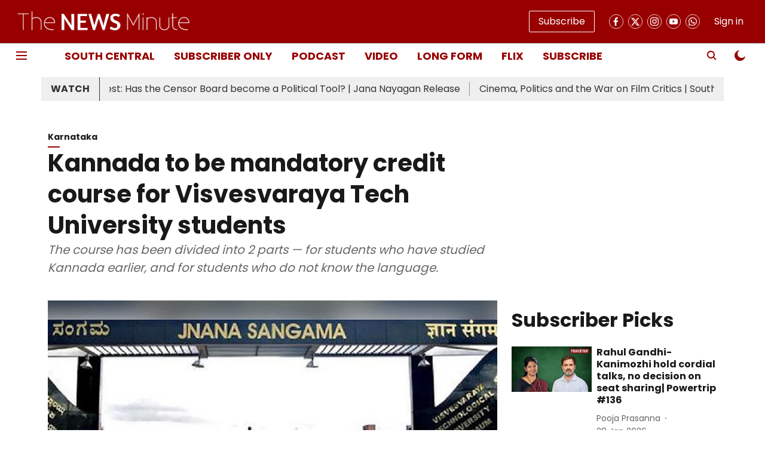

--- FILE ---
content_type: application/javascript; charset=UTF-8
request_url: https://www.thenewsminute.com/cdn-cgi/challenge-platform/h/b/scripts/jsd/d251aa49a8a3/main.js?
body_size: 8765
content:
window._cf_chl_opt={AKGCx8:'b'};~function(j7,dh,dS,db,dH,dn,dJ,dC,j1,j2){j7=U,function(T,d,jb,j6,j,l){for(jb={T:502,d:568,j:474,l:488,X:656,N:469,s:490,F:640,A:629},j6=U,j=T();!![];)try{if(l=parseInt(j6(jb.T))/1*(parseInt(j6(jb.d))/2)+parseInt(j6(jb.j))/3*(-parseInt(j6(jb.l))/4)+parseInt(j6(jb.X))/5+parseInt(j6(jb.N))/6+-parseInt(j6(jb.s))/7+-parseInt(j6(jb.F))/8+parseInt(j6(jb.A))/9,l===d)break;else j.push(j.shift())}catch(X){j.push(j.shift())}}(G,322372),dh=this||self,dS=dh[j7(549)],db=null,dH=dB(),dn=function(XT,Xu,XU,X9,X5,X4,ja,d,j,l,X){return XT={T:598,d:476,j:603,l:463,X:652,N:430},Xu={T:655,d:589,j:477,l:478,X:589,N:591,s:638,F:526,A:471,V:443,a:542,Q:481,D:599,R:589,K:658,i:606,m:551,P:589,L:480,x:589,g:660,f:655,c:572,O:608,o:506},XU={T:477,d:608,j:482},X9={T:431,d:442,j:479,l:465,X:482,N:506,s:550,F:653,A:500,V:512,a:500,Q:476,D:555,R:571,K:548,i:560,m:621,P:473,L:550,x:653,g:577,f:424,c:635,O:581,o:617,I:670,h:608,S:515,b:599,W:577,Z:585,y:616,v:558,Y:663,E:599,k:599,z:443,B:587,H:648,e:538,n:624,J:599,C:664,M:463,G0:651,G1:665,G2:471,G3:524,G4:528,G5:470,G6:420,G7:622,G8:523,G9:428,GG:580,GU:509,Gu:501,GT:523,Gd:428,Gj:580,Gl:450,GX:669,GN:589,Gs:465,GF:606,GA:471,GV:643,Ga:552,Gt:589,GQ:423,GD:613,GR:550,GK:578,Gi:537,Gm:556,Gr:524,GP:577,Gp:481,GL:477,Gw:480,Gx:577,Gg:452,Gf:615,Gc:465,GO:457,Go:599,GI:647,Gh:607,GS:599,Gb:433,GW:589,GZ:475,Gy:663,Gv:422,GY:599,GE:662,Gk:617,Gz:449,GB:599,GH:660,Ge:458,Gn:572},X5={T:600,d:633},X4={T:600,d:506},ja=j7,d={'fZPWX':function(N,s){return N<s},'iriMR':function(N,s){return s|N},'ZpxZO':function(N,s){return s==N},'lvWpN':function(N,s){return N-s},'WMfqH':function(N,s){return N>s},'otzCN':function(N,s){return s|N},'reSJS':function(N,s){return N<<s},'JqUMa':function(N,s){return s==N},'FzzkJ':function(N,s){return N(s)},'ZkKWF':ja(XT.T),'eJJGV':function(N,s){return N<s},'qkaLF':function(N,s){return N+s},'qDobH':ja(XT.d),'ISoji':function(N,s){return s===N},'dAUFh':ja(XT.j),'pUTrs':function(N,s){return N>s},'zfvyu':function(N,s){return N|s},'YdSIx':function(N,s){return N<<s},'kYlzD':function(N,s){return N-s},'LGItZ':function(N,s){return N(s)},'fAcqG':ja(XT.l),'sHoNs':function(N,s){return N|s},'hMkro':function(N,s){return N==s},'ZQHsF':function(N,s){return N>s},'EkTKb':function(N,s){return N<<s},'NqrWh':function(N,s){return N&s},'fpSPk':function(N,s){return N-s},'QwdCi':function(N,s){return s==N},'qWbSp':function(N,s){return N(s)},'GxZRS':function(N,s){return s!==N},'TVdOD':function(N,s){return N<s},'XOTOM':function(N,s){return s==N},'IHMRF':function(N,s){return N-s},'HVkFV':function(N,s){return N>s},'gKujw':function(N,s){return N-s},'sMAuW':function(N,s){return N<<s},'cIDJm':function(N,s){return N>s},'dvFhz':function(N,s){return s|N},'LgvaR':function(N,s){return N(s)},'AoORO':function(N,s){return s&N},'eCXuN':function(N,s){return N-s},'HerQI':function(N,s){return N==s},'BWaEN':function(N,s){return N-s},'SIDDL':function(N,s){return N(s)},'EEqJk':function(N,s){return s==N},'NoWxm':function(N,s){return N(s)},'JfdXN':function(N,s){return N(s)},'fbUqT':function(N,s){return N&s},'Tbmip':function(N,s){return s*N},'OcHKc':function(N,s){return s&N},'BaECp':function(N,s){return N*s},'JGymb':function(N,s){return N!=s},'rjBzM':function(N,s){return s*N}},j=String[ja(XT.X)],l={'h':function(N,jt,s,F){return jt=ja,s={},s[jt(X5.T)]=jt(X5.d),F=s,null==N?'':l.g(N,6,function(A,jQ){return jQ=jt,F[jQ(X4.T)][jQ(X4.d)](A)})},'g':function(N,s,F,X6,jR,A,V,Q,D,R,K,i,P,L,x,O,o,I,S,y,Y,E,W,z){if(X6={T:443},jR=ja,A={'RSJxr':function(Z,y,jD){return jD=U,d[jD(X6.T)](Z,y)},'OvEXg':jR(X9.T),'FVJpr':function(Z,Y){return Z+Y},'ZIIuT':function(Z,y,Y){return Z(y,Y)},'bBvLB':d[jR(X9.d)],'gWRwW':jR(X9.j)},null==N)return'';for(Q={},D={},R='',K=2,i=3,P=2,L=[],x=0,O=0,o=0;d[jR(X9.l)](o,N[jR(X9.X)]);o+=1)if(I=N[jR(X9.N)](o),Object[jR(X9.s)][jR(X9.F)][jR(X9.A)](Q,I)||(Q[I]=i++,D[I]=!0),S=d[jR(X9.V)](R,I),Object[jR(X9.s)][jR(X9.F)][jR(X9.a)](Q,S))R=S;else if(jR(X9.Q)!==d[jR(X9.D)])(y=Y[P],Y=L(x,s,y),A[jR(X9.R)](L,Y))?(E=Y==='s'&&!E[jR(X9.K)](Y[y]),A[jR(X9.i)]===A[jR(X9.m)](E,y)?y(z+y,Y):E||B(A[jR(X9.m)](H,y),P[y])):A[jR(X9.P)](Z,y+y,Y);else{if(Object[jR(X9.L)][jR(X9.x)][jR(X9.a)](D,R)){if(256>R[jR(X9.g)](0)){if(d[jR(X9.f)](d[jR(X9.c)],jR(X9.O))){for(E=1,o=0;d[jR(X9.o)](z,B);P=d[jR(X9.I)](K<<1.99,J),d[jR(X9.h)](C,d[jR(X9.S)](M,1))?(G0=0,G1[jR(X9.b)](G2(G3)),G4=0):G5++,G6=0,H++);for(G7=G8[jR(X9.W)](0),G9=0;d[jR(X9.Z)](16,GG);Gu=d[jR(X9.y)](d[jR(X9.v)](GT,1),1&Gd),d[jR(X9.Y)](Gj,Gl-1)?(GX=0,GN[jR(X9.E)](Gs(GF)),GA=0):GV++,Ga>>=1,GU++);}else{for(V=0;V<P;x<<=1,s-1==O?(O=0,L[jR(X9.k)](d[jR(X9.z)](F,x)),x=0):O++,V++);for(W=R[jR(X9.W)](0),V=0;d[jR(X9.B)](8,V);x=d[jR(X9.H)](d[jR(X9.e)](x,1),W&1.21),O==d[jR(X9.n)](s,1)?(O=0,L[jR(X9.J)](d[jR(X9.C)](F,x)),x=0):O++,W>>=1,V++);}}else if(d[jR(X9.f)](jR(X9.M),d[jR(X9.G0)])){for(W=1,V=0;V<P;x=d[jR(X9.G1)](x<<1,W),d[jR(X9.G2)](O,s-1)?(O=0,L[jR(X9.J)](F(x)),x=0):O++,W=0,V++);for(W=R[jR(X9.W)](0),V=0;d[jR(X9.G3)](16,V);x=d[jR(X9.G4)](x,1)|W&1.84,d[jR(X9.Y)](O,s-1)?(O=0,L[jR(X9.k)](d[jR(X9.C)](F,x)),x=0):O++,W>>=1,V++);}else{if(!F[jR(X9.G5)])return;A===A[jR(X9.G6)]?(E={},E[jR(X9.G7)]=jR(X9.G8),E[jR(X9.G9)]=i.r,E[jR(X9.GG)]=A[jR(X9.G6)],K[jR(X9.GU)][jR(X9.Gu)](E,'*')):(z={},z[jR(X9.G7)]=jR(X9.GT),z[jR(X9.Gd)]=P.r,z[jR(X9.Gj)]=A[jR(X9.Gl)],z[jR(X9.GX)]=L,I[jR(X9.GU)][jR(X9.Gu)](z,'*'))}K--,K==0&&(K=Math[jR(X9.GN)](2,P),P++),delete D[R]}else for(W=Q[R],V=0;d[jR(X9.Gs)](V,P);x=x<<1.52|d[jR(X9.GF)](W,1),d[jR(X9.GA)](O,d[jR(X9.GV)](s,1))?(O=0,L[jR(X9.b)](F(x)),x=0):O++,W>>=1,V++);R=(K--,d[jR(X9.Ga)](0,K)&&(K=Math[jR(X9.Gt)](2,P),P++),Q[S]=i++,d[jR(X9.GQ)](String,I))}if(d[jR(X9.GD)]('',R)){if(Object[jR(X9.GR)][jR(X9.x)][jR(X9.A)](D,R)){if(jR(X9.GK)!==jR(X9.GK))j[jR(X9.Gi)](jR(X9.Gm),F);else{if(d[jR(X9.Gr)](256,R[jR(X9.GP)](0))){for(V=0;d[jR(X9.Gp)](V,P);x<<=1,d[jR(X9.GL)](O,d[jR(X9.Gw)](s,1))?(O=0,L[jR(X9.k)](F(x)),x=0):O++,V++);for(W=R[jR(X9.Gx)](0),V=0;d[jR(X9.Gg)](8,V);x=x<<1.69|d[jR(X9.GF)](W,1),O==d[jR(X9.Gf)](s,1)?(O=0,L[jR(X9.E)](F(x)),x=0):O++,W>>=1,V++);}else{for(W=1,V=0;d[jR(X9.Gc)](V,P);x=d[jR(X9.G1)](d[jR(X9.GO)](x,1),W),s-1==O?(O=0,L[jR(X9.Go)](F(x)),x=0):O++,W=0,V++);for(W=R[jR(X9.Gx)](0),V=0;d[jR(X9.GI)](16,V);x=d[jR(X9.Gh)](x<<1.57,1.07&W),O==d[jR(X9.Gw)](s,1)?(O=0,L[jR(X9.GS)](d[jR(X9.Gb)](F,x)),x=0):O++,W>>=1,V++);}K--,0==K&&(K=Math[jR(X9.GW)](2,P),P++),delete D[R]}}else for(W=Q[R],V=0;V<P;x=x<<1|d[jR(X9.GZ)](W,1),d[jR(X9.Gy)](O,d[jR(X9.Gv)](s,1))?(O=0,L[jR(X9.GY)](F(x)),x=0):O++,W>>=1,V++);K--,d[jR(X9.GE)](0,K)&&P++}for(W=2,V=0;d[jR(X9.Gk)](V,P);x=x<<1.32|W&1,O==d[jR(X9.Gz)](s,1)?(O=0,L[jR(X9.GB)](d[jR(X9.GH)](F,x)),x=0):O++,W>>=1,V++);for(;;)if(x<<=1,d[jR(X9.Ge)](O,s-1)){L[jR(X9.GS)](F(x));break}else O++;return L[jR(X9.Gn)]('')},'j':function(N,XG,jK){return XG={T:577},jK=ja,d[jK(XU.T)](null,N)?'':d[jK(XU.d)]('',N)?null:l.i(N[jK(XU.j)],32768,function(s,ji){return ji=jK,N[ji(XG.T)](s)})},'i':function(N,s,F,jm,A,V,Q,D,R,K,i,P,L,x,O,o,S,I){for(jm=ja,A=[],V=4,Q=4,D=3,R=[],P=d[jm(Xu.T)](F,0),L=s,x=1,K=0;3>K;A[K]=K,K+=1);for(O=0,o=Math[jm(Xu.d)](2,2),i=1;o!=i;I=P&L,L>>=1,d[jm(Xu.j)](0,L)&&(L=s,P=d[jm(Xu.l)](F,x++)),O|=i*(0<I?1:0),i<<=1);switch(O){case 0:for(O=0,o=Math[jm(Xu.X)](2,8),i=1;i!=o;I=d[jm(Xu.N)](P,L),L>>=1,0==L&&(L=s,P=F(x++)),O|=d[jm(Xu.s)](0<I?1:0,i),i<<=1);S=j(O);break;case 1:for(O=0,o=Math[jm(Xu.X)](2,16),i=1;i!=o;I=d[jm(Xu.F)](P,L),L>>=1,d[jm(Xu.A)](0,L)&&(L=s,P=d[jm(Xu.V)](F,x++)),O|=d[jm(Xu.a)](d[jm(Xu.Q)](0,I)?1:0,i),i<<=1);S=j(O);break;case 2:return''}for(K=A[3]=S,R[jm(Xu.D)](S);;){if(x>N)return'';for(O=0,o=Math[jm(Xu.R)](2,D),i=1;d[jm(Xu.K)](i,o);I=d[jm(Xu.i)](P,L),L>>=1,L==0&&(L=s,P=F(x++)),O|=d[jm(Xu.m)](0<I?1:0,i),i<<=1);switch(S=O){case 0:for(O=0,o=Math[jm(Xu.P)](2,8),i=1;d[jm(Xu.K)](i,o);I=P&L,L>>=1,0==L&&(L=s,P=F(x++)),O|=i*(0<I?1:0),i<<=1);A[Q++]=j(O),S=d[jm(Xu.L)](Q,1),V--;break;case 1:for(O=0,o=Math[jm(Xu.x)](2,16),i=1;i!=o;I=L&P,L>>=1,0==L&&(L=s,P=d[jm(Xu.g)](F,x++)),O|=i*(0<I?1:0),i<<=1);A[Q++]=d[jm(Xu.f)](j,O),S=Q-1,V--;break;case 2:return R[jm(Xu.c)]('')}if(d[jm(Xu.O)](0,V)&&(V=Math[jm(Xu.P)](2,D),D++),A[S])S=A[S];else if(Q===S)S=K+K[jm(Xu.o)](0);else return null;R[jm(Xu.D)](S),A[Q++]=K+S[jm(Xu.o)](0),V--,K=S,0==V&&(V=Math[jm(Xu.R)](2,D),D++)}}},X={},X[ja(XT.N)]=l.h,X}(),dJ={},dJ[j7(510)]='o',dJ[j7(576)]='s',dJ[j7(448)]='u',dJ[j7(644)]='z',dJ[j7(495)]='n',dJ[j7(570)]='I',dJ[j7(631)]='b',dC=dJ,dh[j7(440)]=function(T,j,X,N,Xm,Xi,XK,jL,s,A,V,Q,D,R,K){if(Xm={T:633,d:544,j:588,l:421,X:646,N:562,s:540,F:562,A:628,V:432,a:435,Q:432,D:535,R:459,K:671,i:482,m:464,P:447,L:630,x:639,g:673,f:548,c:431,O:611,o:573,I:506},Xi={T:604,d:482,j:642,l:610,X:483},XK={T:550,d:653,j:500,l:599},jL=j7,s={'zHuzh':function(i,P){return P===i},'DSlJe':function(i,P){return i+P},'SPmkU':jL(Xm.T),'NvGfg':function(i,P){return P===i},'SAGsH':function(i,P){return i<P},'LTHuI':function(i,P){return P!==i},'EbWtM':jL(Xm.d),'FpHLG':jL(Xm.j),'dHGfJ':function(i,P,L,x){return i(P,L,x)},'XSIEn':function(i,P){return i===P},'issPF':function(i,P,L){return i(P,L)}},s[jL(Xm.l)](null,j)||j===void 0)return N;for(A=j0(j),T[jL(Xm.X)][jL(Xm.N)]&&(A=A[jL(Xm.s)](T[jL(Xm.X)][jL(Xm.F)](j))),A=T[jL(Xm.A)][jL(Xm.V)]&&T[jL(Xm.a)]?T[jL(Xm.A)][jL(Xm.Q)](new T[(jL(Xm.a))](A)):function(i,jx,P){for(jx=jL,i[jx(Xi.T)](),P=0;P<i[jx(Xi.d)];s[jx(Xi.j)](i[P],i[P+1])?i[jx(Xi.l)](s[jx(Xi.X)](P,1),1):P+=1);return i}(A),V='nAsAaAb'.split('A'),V=V[jL(Xm.D)][jL(Xm.R)](V),Q=0;s[jL(Xm.K)](Q,A[jL(Xm.i)]);Q++)if(s[jL(Xm.m)](s[jL(Xm.P)],s[jL(Xm.L)]))(D=A[Q],R=s[jL(Xm.x)](dq,T,j,D),V(R))?(K=s[jL(Xm.g)]('s',R)&&!T[jL(Xm.f)](j[D]),jL(Xm.c)===X+D?F(X+D,R):K||s[jL(Xm.O)](F,X+D,j[D])):F(X+D,R);else return s[jL(Xm.o)][jL(Xm.I)](N);return N;function F(i,P,jw){jw=jL,Object[jw(XK.T)][jw(XK.d)][jw(XK.j)](N,P)||(N[P]=[]),N[P][jw(XK.l)](i)}},j1=j7(627)[j7(472)](';'),j2=j1[j7(535)][j7(459)](j1),dh[j7(654)]=function(T,j,XL,jg,l,X,N,s,F){for(XL={T:426,d:499,j:482,l:482,X:445,N:596,s:599,F:530},jg=j7,l={'zGJff':function(A,V){return A<V},'NDLVh':function(A,V){return A(V)}},X=Object[jg(XL.T)](j),N=0;l[jg(XL.d)](N,X[jg(XL.j)]);N++)if(s=X[N],'f'===s&&(s='N'),T[s]){for(F=0;F<j[X[N]][jg(XL.l)];-1===T[s][jg(XL.X)](j[X[N]][F])&&(l[jg(XL.N)](j2,j[X[N]][F])||T[s][jg(XL.s)]('o.'+j[X[N]][F])),F++);}else T[s]=j[X[N]][jg(XL.F)](function(A){return'o.'+A})},j4();function dy(je,ju,d,j){return je={T:546,d:546},ju=j7,d={},d[ju(je.T)]=function(l,X){return l!==X},j=d,j[ju(je.d)](dZ(),null)}function dE(l2,jj,T,d){return l2={T:619,d:645,j:505},jj=j7,T={'qEZHo':function(j,l){return j(l)}},d=dh[jj(l2.T)],Math[jj(l2.d)](+T[jj(l2.j)](atob,d.t))}function de(l,X,ll,jV,N,s,F,A,V,a,Q,D,R){if(ll={T:623,d:461,j:511,l:619,X:429,N:516,s:536,F:507,A:522,V:517,a:632,Q:602,D:467,R:446,K:532,i:532,m:674,P:674,L:597,x:649,g:496,f:595,c:514,O:565,o:622,I:425,h:441,S:430},jV=j7,N={'ydjCY':function(K,i){return K(i)}},!N[jV(ll.T)](dY,0))return![];F=(s={},s[jV(ll.d)]=l,s[jV(ll.j)]=X,s);try{A=dh[jV(ll.l)],V=jV(ll.X)+dh[jV(ll.N)][jV(ll.s)]+jV(ll.F)+A.r+jV(ll.A),a=new dh[(jV(ll.V))](),a[jV(ll.a)](jV(ll.Q),V),a[jV(ll.D)]=2500,a[jV(ll.R)]=function(){},Q={},Q[jV(ll.K)]=dh[jV(ll.N)][jV(ll.i)],Q[jV(ll.m)]=dh[jV(ll.N)][jV(ll.P)],Q[jV(ll.L)]=dh[jV(ll.N)][jV(ll.L)],Q[jV(ll.x)]=dh[jV(ll.N)][jV(ll.g)],Q[jV(ll.f)]=dH,D=Q,R={},R[jV(ll.c)]=F,R[jV(ll.O)]=D,R[jV(ll.o)]=jV(ll.I),a[jV(ll.h)](dn[jV(ll.S)](R))}catch(K){}}function dB(lT,jA){return lT={T:487},jA=j7,crypto&&crypto[jA(lT.T)]?crypto[jA(lT.T)]():''}function dM(d,j,Xd,jr,l,X){return Xd={T:601,d:569,j:582,l:582,X:550,N:453,s:500,F:445},jr=j7,l={},l[jr(Xd.T)]=jr(Xd.d),X=l,j instanceof d[jr(Xd.j)]&&0<d[jr(Xd.l)][jr(Xd.X)][jr(Xd.N)][jr(Xd.s)](j)[jr(Xd.F)](X[jr(Xd.T)])}function j0(T,Xs,jp,d){for(Xs={T:540,d:426,j:498},jp=j7,d=[];T!==null;d=d[jp(Xs.T)](Object[jp(Xs.d)](T)),T=Object[jp(Xs.j)](T));return d}function dz(T,d,lu,lU,lG,l9,jX,j,l,X,N){lu={T:661,d:438,j:429,l:619,X:427,N:516,s:517,F:632,A:602,V:657,a:659,Q:516,D:536,R:547,K:470,i:467,m:446,P:641,L:492,x:436,g:618,f:618,c:592,O:441,o:430,I:667},lU={T:531,d:437,j:605},lG={T:579,d:593,j:598,l:543,X:489,N:579},l9={T:593,d:467},jX=j7,j={'NRYza':function(s,F){return s(F)},'bXOoA':function(s,F){return s(F)},'fWzlU':jX(lu.T),'RuEjQ':jX(lu.d),'mhufB':function(s,F){return s+F},'VIwnL':jX(lu.j),'YcpgD':function(s){return s()}},l=dh[jX(lu.l)],console[jX(lu.X)](dh[jX(lu.N)]),X=new dh[(jX(lu.s))](),X[jX(lu.F)](jX(lu.A),j[jX(lu.V)](j[jX(lu.a)]+dh[jX(lu.Q)][jX(lu.D)],jX(lu.R))+l.r),l[jX(lu.K)]&&(X[jX(lu.i)]=5e3,X[jX(lu.m)]=function(jN){jN=jX,j[jN(l9.T)](d,jN(l9.d))}),X[jX(lu.P)]=function(js){js=jX,X[js(lG.T)]>=200&&X[js(lG.T)]<300?j[js(lG.d)](d,js(lG.j)):j[js(lG.l)](d,js(lG.X)+X[js(lG.N)])},X[jX(lu.L)]=function(jF){if(jF=jX,j[jF(lU.T)]!==jF(lU.d))d(j[jF(lU.j)]);else return![]},N={'t':dE(),'lhr':dS[jX(lu.x)]&&dS[jX(lu.x)][jX(lu.g)]?dS[jX(lu.x)][jX(lu.f)]:'','api':l[jX(lu.K)]?!![]:![],'c':j[jX(lu.c)](dy),'payload':T},X[jX(lu.O)](dn[jX(lu.o)](JSON[jX(lu.I)](N)))}function j4(XE,XY,Xy,Xb,jc,T,d,s,j,l,X){if(XE={T:455,d:486,j:520,l:594,X:619,N:636,s:417,F:454,A:575,V:451,a:519,Q:545,D:625,R:537,K:537,i:556,m:609,P:609},XY={T:584,d:554,j:541,l:612,X:559,N:519,s:594,F:609},Xy={T:416},Xb={T:625},jc=j7,T={'kXhiR':function(N){return N()},'ujHqR':function(N,s){return N===s},'wmoBR':function(N,s,F){return N(s,F)},'jVwwb':function(N,s){return N(s)},'kqYWl':function(N,s){return s===N},'ElzYQ':jc(XE.T),'nZiKv':function(N){return N()},'cSCnJ':function(N,s){return s!==N},'EHBKb':jc(XE.d),'CfXOl':jc(XE.j),'LVnMz':function(N){return N()},'Zseay':jc(XE.l)},d=dh[jc(XE.X)],!d){if(T[jc(XE.N)]===T[jc(XE.s)]){if(s=F(),T[jc(XE.F)](s,null))return;Q=(A&&K(i),T[jc(XE.A)](D,function(jO){jO=jc,T[jO(Xb.T)](s)},1e3*s))}else return}if(!T[jc(XE.V)](dk))return;(j=![],l=function(XZ,jo,s){if(XZ={T:529},jo=jc,s={'TAvsS':function(F,A,V){return F(A,V)}},!j){if(j=!![],!dk())return;T[jo(Xy.T)](dW,function(F,jI){jI=jo,s[jI(XZ.T)](j5,d,F)})}},dS[jc(XE.a)]!==T[jc(XE.Q)])?T[jc(XE.D)](l):dh[jc(XE.R)]?dS[jc(XE.K)](jc(XE.i),l):(X=dS[jc(XE.m)]||function(){},dS[jc(XE.P)]=function(jh,F){if(jh=jc,T[jh(XY.T)](T[jh(XY.d)],jh(XY.j)))return F={},F.r={},F.e=d,F;else T[jh(XY.l)](X),T[jh(XY.X)](dS[jh(XY.N)],jh(XY.s))&&(dS[jh(XY.F)]=X,l())})}function G(XB){return XB='charCodeAt,gJgxh,status,event,LjCLS,Function,tabIndex,kqYWl,WMfqH,isArray,pUTrs,PohAD,pow,error on cf_chl_props,fbUqT,YcpgD,NRYza,loading,JBxy9,NDLVh,LRmiB4,success,push,TySSf,BJsuq,POST,bYLZQ,sort,RuEjQ,NqrWh,dvFhz,ZpxZO,onreadystatechange,splice,issPF,nZiKv,GxZRS,contentDocument,gKujw,otzCN,fZPWX,href,__CF$cv$params,catch,FVJpr,source,ydjCY,kYlzD,kXhiR,qTSgK,_cf_chl_opt;JJgc4;PJAn2;kJOnV9;IWJi4;OHeaY1;DqMg0;FKmRv9;LpvFx1;cAdz2;PqBHf2;nFZCC5;ddwW5;pRIb1;rxvNi8;RrrrA2;erHi9,Array,6826824ODFmHG,FpHLG,boolean,open,9Q08GM4FzTJtA6-UXxkYblPC2Zd5u17WIRjNhsOnVpiDaEBygSHqmecKw+3Lvrf$o,clientInformation,dAUFh,EHBKb,removeChild,Tbmip,dHGfJ,3267256hTDjMm,onload,zHuzh,fpSPk,symbol,floor,Object,cIDJm,zfvyu,pkLOA2,display: none,fAcqG,fromCharCode,hasOwnProperty,rxvNi8,NoWxm,530425YgVpDz,mhufB,JGymb,VIwnL,SIDDL,joxdc,HerQI,JqUMa,LGItZ,sHoNs,XYzal,stringify,RwDYl,detail,iriMR,SAGsH,appendChild,XSIEn,SSTpq3,jVwwb,CfXOl,WLOJk,Wisgl,bBvLB,NvGfg,eCXuN,qWbSp,ISoji,jsd,keys,log,sid,/cdn-cgi/challenge-platform/h/,Iwcwseg,d.cookie,from,LgvaR,tGYlV,Set,location,jjBku,xhr-error,2|3|1|4|0,pRIb1,send,ZkKWF,FzzkJ,JdKuM,indexOf,ontimeout,EbWtM,undefined,BWaEN,gWRwW,LVnMz,HVkFV,toString,ujHqR,LwXsR,TdCQC,sMAuW,EEqJk,bind,SFSwQ,AdeF3,random,WqUGO,LTHuI,eJJGV,iframe,timeout,TzShF,176658xbqwpU,api,hMkro,split,ZIIuT,69NvIihH,AoORO,lVnqb,XOTOM,JfdXN,error,IHMRF,TVdOD,length,DSlJe,RDeUz,QZPnS,WMMLX,randomUUID,67508IMtXko,http-code:,2692942jZtfDp,iXPZP,onerror,contentWindow,MAmTs,number,aUjz8,IGkQr,getPrototypeOf,zGJff,call,postMessage,92KNSiKq,navigator,function,qEZHo,charAt,/b/ov1/0.5194601108280164:1769945135:WkF8YcWW3pdaHuA-LMnRvRzz_No9t7tMokHG-tlbY9A/,wyogW,parent,object,TYlZ6,qkaLF,ZlVbo,errorInfoObject,lvWpN,_cf_chl_opt,XMLHttpRequest,apPaQ,readyState,kdRTa,dzVxk,/invisible/jsd,cloudflare-invisible,ZQHsF,oROSF,OcHKc,FsqIJ,EkTKb,TAvsS,map,fWzlU,CnwA5,ZDeqc,body,includes,AKGCx8,addEventListener,YdSIx,jHWYu,concat,ChsrY,BaECp,bXOoA,EElvF,Zseay,TtlJz,/jsd/oneshot/d251aa49a8a3/0.5194601108280164:1769945135:WkF8YcWW3pdaHuA-LMnRvRzz_No9t7tMokHG-tlbY9A/,isNaN,document,prototype,rjBzM,QwdCi,Ghovo,ElzYQ,qDobH,DOMContentLoaded,style,reSJS,cSCnJ,OvEXg,bPcAa,getOwnPropertyNames,createElement,BkQKR,chctx,bSnpe,now,13252dnEktG,[native code],bigint,RSJxr,join,SPmkU,RBKZI,wmoBR,string'.split(','),G=function(){return XB},G()}function dY(T,l0,jd){return l0={T:462},jd=j7,Math[jd(l0.T)]()<T}function dv(jq,jT,T,d){if(jq={T:494,d:666,j:513},jT=j7,T={'MAmTs':function(j){return j()},'XYzal':function(j,l){return j(l)},'ZlVbo':function(j,l){return j*l}},d=T[jT(jq.T)](dZ),d===null)return;db=(db&&T[jT(jq.d)](clearTimeout,db),setTimeout(function(){dW()},T[jT(jq.j)](d,1e3)))}function dZ(jB,jU,T,d,X,j){if(jB={T:431,d:521,j:619,l:484,X:518,N:548,s:444,F:497,A:553,V:495},jU=j7,T={'apPaQ':function(l,X){return X===l},'JdKuM':jU(jB.T),'IGkQr':function(l,X){return l+X},'Ghovo':function(l,X,N){return l(X,N)},'RDeUz':jU(jB.d)},d=dh[jU(jB.j)],!d){if(T[jU(jB.l)]===T[jU(jB.l)])return null;else X=T[jU(jB.X)]('s',i)&&!m[jU(jB.N)](P[L]),T[jU(jB.s)]===x+g?f(T[jU(jB.F)](c,O),o):X||T[jU(jB.A)](I,h+S,b[W])}return j=d.i,typeof j!==jU(jB.V)||j<30?null:j}function U(u,T,d,j){return u=u-416,d=G(),j=d[u],j}function dW(T,jY,jv,jy,j8,d,j,X){(jY={T:590,d:504,j:508,l:626,X:456,N:468,s:626,F:539,A:626,V:590},jv={T:504},jy={T:485,d:419,j:508,l:533,X:539},j8=j7,d={'jHWYu':j8(jY.T),'QZPnS':j8(jY.d),'Wisgl':j8(jY.j),'ZDeqc':function(l,X){return l(X)},'qTSgK':function(l,X,N){return l(X,N)}},j=j3(),d[j8(jY.l)](dz,j.r,function(l,j9){j9=j8,typeof T===d[j9(jy.T)]&&(d[j9(jy.d)]===j9(jy.j)?d[j9(jy.l)](T,l):j(d[j9(jy.X)],l.e)),dv()}),j.e)&&(j8(jY.X)!==j8(jY.N)?d[j8(jY.s)](de,d[j8(jY.F)],j.e):(X=s(),d[j8(jY.A)](F,X.r,function(P,jG){jG=j8,typeof D===jG(jv.T)&&i(P),K()}),X.e&&d[j8(jY.s)](D,j8(jY.V),X.e)))}function j3(Xx,jf,j,l,X,N,s,F){j=(Xx={T:634,d:563,j:466,l:557,X:650,N:583,s:534,F:672,A:493,V:418,a:564,Q:503,D:614,R:637},jf=j7,{'WLOJk':function(A,V,a,Q,D){return A(V,a,Q,D)},'BkQKR':jf(Xx.T)});try{return l=dS[jf(Xx.d)](jf(Xx.j)),l[jf(Xx.l)]=jf(Xx.X),l[jf(Xx.N)]='-1',dS[jf(Xx.s)][jf(Xx.F)](l),X=l[jf(Xx.A)],N={},N=j[jf(Xx.V)](pRIb1,X,X,'',N),N=pRIb1(X,X[j[jf(Xx.a)]]||X[jf(Xx.Q)],'n.',N),N=pRIb1(X,l[jf(Xx.D)],'d.',N),dS[jf(Xx.s)][jf(Xx.R)](l),s={},s.r=N,s.e=null,s}catch(A){return F={},F.r={},F.e=A,F}}function dk(l4,jl,d,j,l,X,N,s,F){for(l4={T:668,d:439,j:491,l:472,X:645,N:491,s:567},jl=j7,d={},d[jl(l4.T)]=jl(l4.d),d[jl(l4.j)]=function(A,V){return A/V},j=d,l=j[jl(l4.T)][jl(l4.l)]('|'),X=0;!![];){switch(l[X++]){case'0':return!![];case'1':N=Math[jl(l4.X)](j[jl(l4.N)](Date[jl(l4.s)](),1e3));continue;case'2':s=3600;continue;case'3':F=dE();continue;case'4':if(N-F>s)return![];continue}break}}function j5(l,X,Xz,jS,N,s,F,A){if(Xz={T:566,d:460,j:598,l:525,X:561,N:470,s:460,F:550,A:653,V:500,a:599,Q:622,D:523,R:428,K:580,i:509,m:501,P:622,L:479,x:669},jS=j7,N={},N[jS(Xz.T)]=function(V,a){return a===V},N[jS(Xz.d)]=jS(Xz.j),N[jS(Xz.l)]=jS(Xz.X),s=N,!l[jS(Xz.N)])return;s[jS(Xz.T)](X,s[jS(Xz.s)])?s[jS(Xz.l)]!==jS(Xz.X)?(A[jS(Xz.F)][jS(Xz.A)][jS(Xz.V)](V,a)||(Q[D]=[]),R[K][jS(Xz.a)](i)):(F={},F[jS(Xz.Q)]=jS(Xz.D),F[jS(Xz.R)]=l.r,F[jS(Xz.K)]=s[jS(Xz.s)],dh[jS(Xz.i)][jS(Xz.m)](F,'*')):(A={},A[jS(Xz.P)]=jS(Xz.D),A[jS(Xz.R)]=l.r,A[jS(Xz.K)]=jS(Xz.L),A[jS(Xz.x)]=X,dh[jS(Xz.i)][jS(Xz.m)](A,'*'))}function dq(j,l,X,XN,jP,N,s,F,A){s=(XN={T:527,d:574,j:510,l:434,X:574,N:504,s:620,F:620,A:628,V:586,a:628},jP=j7,N={},N[jP(XN.T)]=function(V,Q){return Q==V},N[jP(XN.d)]=jP(XN.j),N[jP(XN.l)]=function(V,Q){return Q===V},N);try{F=l[X]}catch(V){return'i'}if(s[jP(XN.T)](null,F))return F===void 0?'u':'x';if(s[jP(XN.X)]==typeof F)try{if(jP(XN.N)==typeof F[jP(XN.s)])return F[jP(XN.F)](function(){}),'p'}catch(Q){}return j[jP(XN.A)][jP(XN.V)](F)?'a':F===j[jP(XN.a)]?'D':F===!0?'T':s[jP(XN.l)](!1,F)?'F':(A=typeof F,jP(XN.N)==A?dM(j,F)?'N':'f':dC[A]||'?')}}()